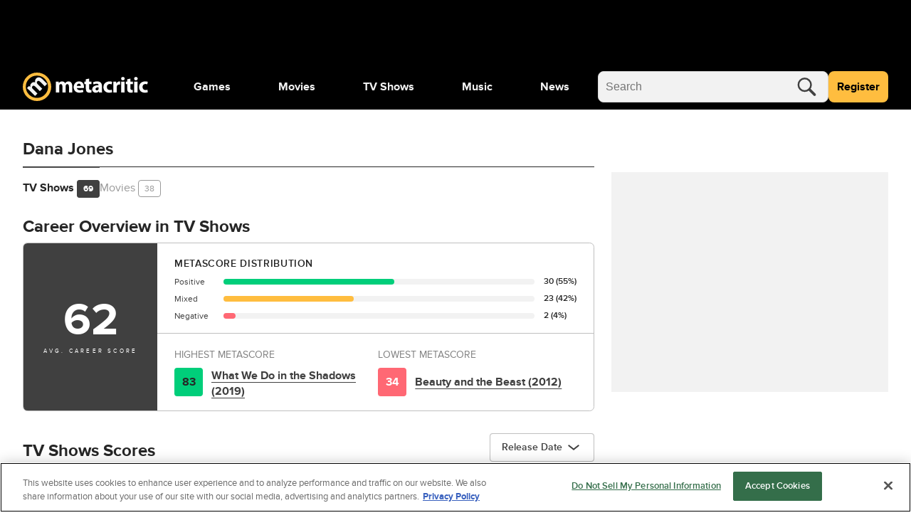

--- FILE ---
content_type: application/javascript; charset=UTF-8
request_url: https://www.metacritic.com/cdn-cgi/challenge-platform/h/b/scripts/jsd/d251aa49a8a3/main.js?
body_size: 9567
content:
window._cf_chl_opt={AKGCx8:'b'};~function(T6,hU,hb,hl,hy,hR,hf,hH,hc,T1){T6=C,function(K,j,TH,T5,h,T){for(TH={K:283,j:275,h:320,T:326,z:512,o:474,P:361,k:355},T5=C,h=K();!![];)try{if(T=parseInt(T5(TH.K))/1+parseInt(T5(TH.j))/2+parseInt(T5(TH.h))/3*(-parseInt(T5(TH.T))/4)+parseInt(T5(TH.z))/5+parseInt(T5(TH.o))/6+parseInt(T5(TH.P))/7+-parseInt(T5(TH.k))/8,j===T)break;else h.push(h.shift())}catch(z){h.push(h.shift())}}(B,714422),hU=this||self,hb=hU[T6(304)],hl={},hl[T6(332)]='o',hl[T6(471)]='s',hl[T6(364)]='u',hl[T6(541)]='z',hl[T6(525)]='n',hl[T6(309)]='I',hl[T6(464)]='b',hy=hl,hU[T6(475)]=function(K,j,h,T,z5,z4,z3,TB,z,P,i,D,O,g,W){if(z5={K:383,j:500,h:533,T:366,z:324,o:453,P:385,k:298,d:436,i:492,D:382,O:337,g:487,W:548,I:459,S:447,v:407},z4={K:293,j:337,h:299},z3={K:290,j:446,h:465,T:494,z:412,o:318,P:417,k:334,d:515},TB=T6,z={'MNeJQ':TB(z5.K),'WsWos':TB(z5.j),'JTxdn':function(I,S){return S===I},'SdLow':function(I,S){return I+S},'uLimG':function(I,S,L){return I(S,L)},'vsMJA':function(I,S,L){return I(S,L)}},z[TB(z5.h)](null,j)||j===void 0)return T;for(P=hA(j),K[TB(z5.T)][TB(z5.z)]&&(P=P[TB(z5.o)](K[TB(z5.T)][TB(z5.z)](j))),P=K[TB(z5.P)][TB(z5.k)]&&K[TB(z5.d)]?K[TB(z5.P)][TB(z5.k)](new K[(TB(z5.d))](P)):function(I,TK,S){for(TK=TB,I[TK(z4.K)](),S=0;S<I[TK(z4.j)];I[S]===I[S+1]?I[TK(z4.h)](S+1,1):S+=1);return I}(P),i='nAsAaAb'.split('A'),i=i[TB(z5.i)][TB(z5.D)](i),D=0;D<P[TB(z5.O)];O=P[D],g=hs(K,j,O),i(g)?(W=g==='s'&&!K[TB(z5.g)](j[O]),z[TB(z5.h)](TB(z5.W),z[TB(z5.I)](h,O))?z[TB(z5.S)](o,h+O,g):W||o(h+O,j[O])):z[TB(z5.v)](o,h+O,g),D++);return T;function o(I,S,TC,L,Z){TC=TB,L={},L[TC(z3.K)]=TC(z3.j),Z=L,z[TC(z3.h)]===z[TC(z3.T)]?I[TC(z3.z)](Z[TC(z3.K)],T):(Object[TC(z3.o)][TC(z3.P)][TC(z3.k)](T,S)||(T[S]=[]),T[S][TC(z3.d)](I))}},hR=T6(279)[T6(396)](';'),hf=hR[T6(492)][T6(382)](hR),hU[T6(358)]=function(j,h,z9,Tj,T,z,o,P,k,i){for(z9={K:481,j:308,h:306,T:337,z:337,o:308,P:501,k:515,d:282},Tj=T6,T={},T[Tj(z9.K)]=function(D,O){return D<O},T[Tj(z9.j)]=function(D,O){return O===D},z=T,o=Object[Tj(z9.h)](h),P=0;P<o[Tj(z9.T)];P++)if(k=o[P],'f'===k&&(k='N'),j[k]){for(i=0;z[Tj(z9.K)](i,h[o[P]][Tj(z9.z)]);z[Tj(z9.o)](-1,j[k][Tj(z9.P)](h[o[P]][i]))&&(hf(h[o[P]][i])||j[k][Tj(z9.k)]('o.'+h[o[P]][i])),i++);}else j[k]=h[o[P]][Tj(z9.d)](function(D){return'o.'+D})},hH=function(w9,w8,w7,w4,w1,zQ,zJ,za,Tz,j,h,T,z){return w9={K:462,j:393,h:369,T:344,z:466,o:468,P:378,k:525,d:352,i:336,D:485},w8={K:303,j:405,h:455,T:513,z:396,o:362,P:289,k:278,d:335,i:349,D:515,O:356,g:341,W:406,I:405,S:502,v:483,L:343,n:405,Z:437,e:400,V:473,x:539,N:461,m:545,E:488,U:515,b:488},w7={K:415,j:518,h:337},w4={K:529,j:337,h:488,T:318,z:417,o:334,P:432,k:318,d:417,i:417,D:334,O:344,g:280,W:522,I:406,S:404,v:515,L:522,n:515,Z:526,e:411,V:403,x:542,N:458,m:461,E:365,U:346,b:423,l:345,y:515,X:314,s:430,A:405,R:505,f:549,H:497,c:381,G:368,a:549,J:289,F:334,M:303,Y:522,Q:456,B0:441,B1:374,B2:515,B3:423,B4:409,B5:524,B6:302,B7:409,B8:399,B9:515,BB:405,BC:523,BK:484,Bj:515,Bh:478,BT:360,Bz:463,Bw:539},w1={K:394,j:490,h:522,T:387,z:515,o:514,P:522,k:353,d:515,i:427,D:477,O:386,g:323,W:386,I:405},zQ={K:423},zJ={K:524},za={K:289},Tz=T6,j={'StLIz':Tz(w9.K),'EWROY':function(o,P){return o<P},'KFnQy':function(o,P){return o(P)},'tjbzO':function(o,P){return o<P},'RzmHM':function(o,P){return o|P},'xnFhb':Tz(w9.j),'BdCJD':Tz(w9.h),'KnujI':function(o,P){return o+P},'RZFSf':function(o,P){return o+P},'PYOZx':Tz(w9.T),'cGFuS':function(o,P){return o<P},'aRpWI':function(o,P){return o==P},'voznK':function(o,P){return P!==o},'epVyB':Tz(w9.z),'JBHdz':Tz(w9.o),'FqFZl':function(o,P){return o<<P},'TcgDu':function(o,P){return o==P},'CPfpX':function(o,P){return o-P},'YseNU':function(o,P){return o>P},'TeVYD':function(o,P){return o<<P},'xQBvb':function(o,P){return o>P},'KxTRO':Tz(w9.P),'CyXSz':function(o,P){return o==P},'LzYeF':function(o,P){return o-P},'galYM':function(o,P){return o<<P},'EUaJt':function(o,P){return o-P},'TflUX':function(o,P){return P==o},'pzcgE':function(o,P){return o-P},'pyFta':function(o,P){return o<<P},'YCEMl':function(o,P){return o-P},'QwnjV':function(o,P){return o(P)},'BUigA':Tz(w9.k),'QLlmA':Tz(w9.d),'vvKjb':function(o,P){return P!=o},'umtrk':function(o,P){return o&P},'QrcXl':function(o,P){return o!=P},'diOLf':function(o,P){return o*P},'NlLcL':function(o,P){return P==o},'NEpvU':function(o,P){return P!=o},'NqQgy':function(o,P){return P==o},'ydGNG':function(o,P){return o(P)},'gFGQK':function(o,P){return o<P},'HlHCP':function(o,P){return o-P},'vYrcz':function(o,P){return P&o},'wKeze':function(o,P){return o*P},'giKWD':function(o,P){return o<P},'szqba':function(o,P){return o+P}},h=String[Tz(w9.i)],T={'h':function(o,w0,zM,Tw,P){if(w0={K:519,j:488},zM={K:542},Tw=Tz,P={'aBAdn':j[Tw(w1.K)],'dBhWP':function(k,d,To){return To=Tw,j[To(za.K)](k,d)},'QndSh':function(k,d,TP){return TP=Tw,j[TP(zJ.K)](k,d)},'emOmG':function(k,d){return k-d},'rVSKB':function(k,d,Tk){return Tk=Tw,j[Tk(zM.K)](k,d)},'GzVhw':function(k,d){return k<<d},'LISpF':function(k,d){return d==k},'aPRBx':function(k,d,Td){return Td=Tw,j[Td(zQ.K)](k,d)}},j[Tw(w1.j)]===j[Tw(w1.j)])return o==null?'':T.g(o,6,function(k,Ti){return Ti=Tw,P[Ti(w0.K)][Ti(w0.j)](k)});else{if(256>BI[Tw(w1.h)](0)){for(Cm=0;P[Tw(w1.T)](CE,CU);Cl<<=1,Cy==CX-1?(Cs=0,CA[Tw(w1.z)](P[Tw(w1.o)](CR,Cf)),Cp=0):CH++,Cb++);for(Cc=CG[Tw(w1.P)](0),Ca=0;8>CJ;CM=1.85&CY|Cq<<1,CQ==P[Tw(w1.k)](K0,1)?(K1=0,K2[Tw(w1.d)](P[Tw(w1.o)](K3,K4)),K5=0):K6++,K7>>=1,CF++);}else{for(K8=1,K9=0;P[Tw(w1.i)](KB,KC);Kj=P[Tw(w1.D)](Kh,1)|KT,P[Tw(w1.O)](Kz,Kw-1)?(Ko=0,KP[Tw(w1.z)](Kk(Kd)),Ki=0):Ku++,KD=0,KK++);for(KO=Kg[Tw(w1.P)](0),KW=0;16>Kr;KS=P[Tw(w1.g)](Kv<<1.05,Kt&1.87),KL==Kn-1?(KZ=0,Ke[Tw(w1.d)](KV(Kx)),KN=0):Km++,KE>>=1,KI++);}Ct--,P[Tw(w1.W)](0,CL)&&(Cn=CZ[Tw(w1.I)](2,Ce),CV++),delete Cx[CN]}},'g':function(o,P,i,w3,Tu,D,O,W,I,S,L,Z,V,x,N,E,U,y,X,s,R){if(w3={K:284},Tu=Tz,D={'IMNWr':function(A,R){return A>=R},'JGgAA':j[Tu(w4.K)],'CAlUj':function(A,R,TD){return TD=Tu,j[TD(w3.K)](A,R)}},null==o)return'';for(W={},I={},S='',L=2,Z=3,V=2,x=[],N=0,E=0,U=0;U<o[Tu(w4.j)];U+=1)if(y=o[Tu(w4.h)](U),Object[Tu(w4.T)][Tu(w4.z)][Tu(w4.o)](W,y)||(W[y]=Z++,I[y]=!0),X=j[Tu(w4.P)](S,y),Object[Tu(w4.k)][Tu(w4.d)][Tu(w4.o)](W,X))S=X;else{if(Object[Tu(w4.T)][Tu(w4.i)][Tu(w4.D)](I,S)){if(Tu(w4.O)===j[Tu(w4.g)]){if(256>S[Tu(w4.W)](0)){for(O=0;j[Tu(w4.I)](O,V);N<<=1,j[Tu(w4.S)](E,P-1)?(E=0,x[Tu(w4.v)](i(N)),N=0):E++,O++);for(s=S[Tu(w4.L)](0),O=0;8>O;N=N<<1|s&1.38,E==P-1?(E=0,x[Tu(w4.n)](i(N)),N=0):E++,s>>=1,O++);}else if(j[Tu(w4.Z)](j[Tu(w4.e)],j[Tu(w4.V)])){for(s=1,O=0;j[Tu(w4.x)](O,V);N=j[Tu(w4.N)](N,1)|s,j[Tu(w4.m)](E,j[Tu(w4.E)](P,1))?(E=0,x[Tu(w4.v)](i(N)),N=0):E++,s=0,O++);for(s=S[Tu(w4.W)](0),O=0;j[Tu(w4.U)](16,O);N=j[Tu(w4.b)](j[Tu(w4.l)](N,1),s&1),E==P-1?(E=0,x[Tu(w4.y)](i(N)),N=0):E++,s>>=1,O++);}else return R=T[Tu(w4.X)],z[Tu(w4.s)](+o(R.t));L--,0==L&&(L=Math[Tu(w4.A)](2,V),V++),delete I[S]}else D[Tu(w4.R)](o[Tu(w4.f)],200)&&P[Tu(w4.f)]<300?D(D[Tu(w4.H)]):O(D[Tu(w4.c)](Tu(w4.G),P[Tu(w4.a)]))}else for(s=W[S],O=0;j[Tu(w4.J)](O,V);N=s&1.62|N<<1,P-1==E?(E=0,x[Tu(w4.v)](i(N)),N=0):E++,s>>=1,O++);S=(L--,0==L&&(L=Math[Tu(w4.A)](2,V),V++),W[X]=Z++,String(y))}if(S!==''){if(Object[Tu(w4.T)][Tu(w4.d)][Tu(w4.F)](I,S)){if(j[Tu(w4.M)](256,S[Tu(w4.Y)](0))){if(j[Tu(w4.Z)](j[Tu(w4.Q)],Tu(w4.B0))){for(O=0;O<V;N<<=1,j[Tu(w4.B1)](E,P-1)?(E=0,x[Tu(w4.B2)](i(N)),N=0):E++,O++);for(s=S[Tu(w4.L)](0),O=0;8>O;N=j[Tu(w4.B3)](j[Tu(w4.N)](N,1),s&1.77),E==j[Tu(w4.B4)](P,1)?(E=0,x[Tu(w4.B2)](j[Tu(w4.B5)](i,N)),N=0):E++,s>>=1,O++);}else return null}else{for(s=1,O=0;O<V;N=j[Tu(w4.B6)](N,1)|s,E==j[Tu(w4.B7)](P,1)?(E=0,x[Tu(w4.y)](i(N)),N=0):E++,s=0,O++);for(s=S[Tu(w4.Y)](0),O=0;16>O;N=j[Tu(w4.B3)](N<<1.6,1&s),E==j[Tu(w4.B8)](P,1)?(E=0,x[Tu(w4.B9)](i(N)),N=0):E++,s>>=1,O++);}L--,j[Tu(w4.S)](0,L)&&(L=Math[Tu(w4.BB)](2,V),V++),delete I[S]}else for(s=W[S],O=0;j[Tu(w4.J)](O,V);N=N<<1|s&1.18,j[Tu(w4.BC)](E,j[Tu(w4.BK)](P,1))?(E=0,x[Tu(w4.Bj)](j[Tu(w4.B5)](i,N)),N=0):E++,s>>=1,O++);L--,0==L&&V++}for(s=2,O=0;O<V;N=j[Tu(w4.Bh)](N,1)|1&s,E==j[Tu(w4.BT)](P,1)?(E=0,x[Tu(w4.B9)](i(N)),N=0):E++,s>>=1,O++);for(;;)if(N<<=1,E==j[Tu(w4.E)](P,1)){x[Tu(w4.B9)](j[Tu(w4.Bz)](i,N));break}else E++;return x[Tu(w4.Bw)]('')},'j':function(o,w6,w5,TO,P){return w6={K:277,j:467,h:546,T:531,z:331,o:352,P:300,k:277,d:396,i:314,D:522},w5={K:526},TO=Tz,P={'EbvmQ':j[TO(w7.K)],'vdKev':function(k,d,Tg){return Tg=TO,j[Tg(w5.K)](k,d)},'mlenA':j[TO(w7.j)]},null==o?'':''==o?null:T.i(o[TO(w7.h)],32768,function(k,TW,d,i,O,W,I,S){if(TW=TO,d={},d[TW(w6.K)]=TW(w6.j),d[TW(w6.h)]=P[TW(w6.T)],i=d,P[TW(w6.z)](TW(w6.o),P[TW(w6.P)])){for(O=i[TW(w6.k)][TW(w6.d)]('|'),W=0;!![];){switch(O[W++]){case'0':return S;case'1':if(!I)return null;continue;case'2':I=j[TW(w6.i)];continue;case'3':if(typeof S!==i[TW(w6.h)]||S<30)return null;continue;case'4':S=I.i;continue}break}}else return o[TW(w6.D)](k)})},'i':function(o,P,i,Tr,D,O,W,I,S,L,Z,V,x,N,E,U,A,y,X,s){for(Tr=Tz,D=[],O=4,W=4,I=3,S=[],V=i(0),x=P,N=1,L=0;j[Tr(w8.K)](3,L);D[L]=L,L+=1);for(E=0,U=Math[Tr(w8.j)](2,2),Z=1;j[Tr(w8.h)](Z,U);)for(y=Tr(w8.T)[Tr(w8.z)]('|'),X=0;!![];){switch(y[X++]){case'0':s=j[Tr(w8.o)](V,x);continue;case'1':0==x&&(x=P,V=i(N++));continue;case'2':E|=(j[Tr(w8.P)](0,s)?1:0)*Z;continue;case'3':Z<<=1;continue;case'4':x>>=1;continue}break}switch(E){case 0:for(E=0,U=Math[Tr(w8.j)](2,8),Z=1;j[Tr(w8.k)](Z,U);s=V&x,x>>=1,x==0&&(x=P,V=i(N++)),E|=j[Tr(w8.d)](0<s?1:0,Z),Z<<=1);A=h(E);break;case 1:for(E=0,U=Math[Tr(w8.j)](2,16),Z=1;U!=Z;s=V&x,x>>=1,j[Tr(w8.i)](0,x)&&(x=P,V=i(N++)),E|=(j[Tr(w8.P)](0,s)?1:0)*Z,Z<<=1);A=h(E);break;case 2:return''}for(L=D[3]=A,S[Tr(w8.D)](A);;){if(N>o)return'';for(E=0,U=Math[Tr(w8.j)](2,I),Z=1;j[Tr(w8.O)](Z,U);s=x&V,x>>=1,j[Tr(w8.g)](0,x)&&(x=P,V=i(N++)),E|=(j[Tr(w8.W)](0,s)?1:0)*Z,Z<<=1);switch(A=E){case 0:for(E=0,U=Math[Tr(w8.I)](2,8),Z=1;Z!=U;s=x&V,x>>=1,0==x&&(x=P,V=j[Tr(w8.S)](i,N++)),E|=(j[Tr(w8.v)](0,s)?1:0)*Z,Z<<=1);D[W++]=h(E),A=j[Tr(w8.L)](W,1),O--;break;case 1:for(E=0,U=Math[Tr(w8.n)](2,16),Z=1;Z!=U;s=j[Tr(w8.Z)](V,x),x>>=1,x==0&&(x=P,V=i(N++)),E|=j[Tr(w8.e)](j[Tr(w8.V)](0,s)?1:0,Z),Z<<=1);D[W++]=h(E),A=W-1,O--;break;case 2:return S[Tr(w8.x)]('')}if(j[Tr(w8.N)](0,O)&&(O=Math[Tr(w8.n)](2,I),I++),D[A])A=D[A];else if(A===W)A=j[Tr(w8.m)](L,L[Tr(w8.E)](0));else return null;S[Tr(w8.U)](A),D[W++]=L+A[Tr(w8.b)](0),O--,L=A,O==0&&(O=Math[Tr(w8.n)](2,I),I++)}}},z={},z[Tz(w9.D)]=T.h,z}(),hc=null,T1=T0(),T3();function hs(j,h,T,TM,T8,z,o,P,k,i,D){for(TM={K:431,j:491,h:419,T:316,z:332,o:396,P:325,k:385,d:285,i:418},T8=T6,z={},z[T8(TM.K)]=T8(TM.j),z[T8(TM.h)]=function(O,g){return g==O},z[T8(TM.T)]=T8(TM.z),o=z,P=o[T8(TM.K)][T8(TM.o)]('|'),k=0;!![];){switch(P[k++]){case'0':continue;case'1':D=typeof i;continue;case'2':if(o[T8(TM.h)](null,i))return void 0===i?'u':'x';continue;case'3':return T8(TM.P)==D?hX(j,i)?'N':'f':hy[D]||'?';case'4':try{i=h[T]}catch(O){return'i'}continue;case'5':if(!0===i)return'T';continue;case'6':if(j[T8(TM.k)][T8(TM.d)](i))return'a';continue;case'7':if(!1===i)return'F';continue;case'8':if(i===j[T8(TM.k)])return'D';continue;case'9':if(o[T8(TM.T)]==typeof i)try{if(T8(TM.P)==typeof i[T8(TM.i)])return i[T8(TM.i)](function(){}),'p'}catch(g){}continue}break}}function hM(K,wZ,Tx){return wZ={K:476},Tx=T6,Math[Tx(wZ.K)]()<K}function C(K,j,h,T){return K=K-275,h=B(),T=h[K],T}function T0(wf,Ty){return wf={K:363,j:363},Ty=T6,crypto&&crypto[Ty(wf.K)]?crypto[Ty(wf.j)]():''}function hG(K,wh,wj,TI,j,h){wh={K:516,j:528,h:530,T:438},wj={K:325,j:370,h:516,T:540,z:528},TI=T6,j={'GdFkk':TI(wh.K),'YoOfS':function(T,z){return T(z)},'cFkyi':function(T){return T()},'nnfLW':function(T,z,o){return T(z,o)}},h=j[TI(wh.j)](hp),j[TI(wh.h)](hQ,h.r,function(T,TS){TS=TI,typeof K===TS(wj.K)&&(j[TS(wj.j)]===TS(wj.h)?j[TS(wj.T)](K,T):j()),j[TS(wj.z)](hF)}),h.e&&T2(TI(wh.T),h.e)}function T3(o0,wQ,wq,wM,Ts,K,j,h,T,z){if(o0={K:449,j:426,h:472,T:314,z:439,o:340,P:532,k:371,d:412,i:446,D:420},wQ={K:509,j:532,h:472,T:420,z:439},wq={K:507,j:322},wM={K:479,j:449,h:397,T:369,z:350,o:507,P:544,k:425,d:535,i:521,D:544,O:425,g:444,W:286},Ts=T6,K={'GImds':Ts(o0.K),'QrOcT':Ts(o0.j),'hqVlc':function(o,P){return o!==P},'ONedd':function(o){return o()},'GZgTD':function(o,P){return o!==P},'EvqVZ':Ts(o0.h)},j=hU[Ts(o0.T)],!j)return;if(!K[Ts(o0.z)](hY))return;(h=![],T=function(TA,o,P){if(TA=Ts,o={},o[TA(wq.K)]=K[TA(wq.j)],P=o,!h){if(h=!![],!hY())return;hG(function(k,TR,i,D){if(TR=TA,K[TR(wM.K)]===TR(wM.j))T4(j,k);else{if(!k[TR(wM.h)])return;d===TR(wM.T)?(i={},i[TR(wM.z)]=P[TR(wM.o)],i[TR(wM.P)]=S.r,i[TR(wM.k)]=TR(wM.T),I[TR(wM.d)][TR(wM.i)](i,'*')):(D={},D[TR(wM.z)]=P[TR(wM.o)],D[TR(wM.D)]=L.r,D[TR(wM.O)]=TR(wM.g),D[TR(wM.W)]=n,v[TR(wM.d)][TR(wM.i)](D,'*'))}})}},K[Ts(o0.o)](hb[Ts(o0.P)],K[Ts(o0.k)]))?T():hU[Ts(o0.d)]?hb[Ts(o0.d)](Ts(o0.i),T):(z=hb[Ts(o0.D)]||function(){},hb[Ts(o0.D)]=function(Tf){Tf=Ts,z(),K[Tf(wQ.K)](hb[Tf(wQ.j)],Tf(wQ.h))&&(hb[Tf(wQ.T)]=z,K[Tf(wQ.z)](T))})}function hq(we,TN,K){return we={K:314,j:430},TN=T6,K=hU[TN(we.K)],Math[TN(we.j)](+atob(K.t))}function T4(h,T,o2,Tp,z,o,P){if(o2={K:369,j:426,h:397,T:543,z:350,o:482,P:544,k:425,d:369,i:535,D:521,O:408,g:448,W:368,I:549,S:482,v:444,L:286,n:535,Z:521},Tp=T6,z={'blarN':function(k,d){return k(d)},'riyta':Tp(o2.K),'GaRmT':Tp(o2.j)},!h[Tp(o2.h)])return;T===z[Tp(o2.T)]?(o={},o[Tp(o2.z)]=z[Tp(o2.o)],o[Tp(o2.P)]=h.r,o[Tp(o2.k)]=Tp(o2.d),hU[Tp(o2.i)][Tp(o2.D)](o,'*')):Tp(o2.O)!==Tp(o2.O)?z[Tp(o2.g)](h,Tp(o2.W)+T[Tp(o2.I)]):(P={},P[Tp(o2.z)]=z[Tp(o2.S)],P[Tp(o2.P)]=h.r,P[Tp(o2.k)]=Tp(o2.v),P[Tp(o2.L)]=T,hU[Tp(o2.n)][Tp(o2.Z)](P,'*'))}function T2(z,o,wG,TX,P,k,d,i,D,O,g,W,I,S,v,L){if(wG={K:538,j:310,h:517,T:297,z:506,o:443,P:376,k:452,d:493,i:537,D:354,O:296,g:396,W:517,I:517,S:297,v:506,L:414,n:377,Z:451,e:376,V:305,x:414,N:401,m:414,E:401,U:390,b:390,l:357,y:414,X:527,s:489,A:375,R:314,f:327,H:287,c:350,G:330,a:329,J:485,F:413,M:493,Y:315,Q:511},TX=T6,P={},P[TX(wG.K)]=TX(wG.j),P[TX(wG.h)]=function(n,Z){return n+Z},P[TX(wG.T)]=function(n,Z){return n+Z},P[TX(wG.z)]=TX(wG.o),P[TX(wG.P)]=TX(wG.k),P[TX(wG.d)]=TX(wG.i),k=P,!hM(0))return![];i=(d={},d[TX(wG.D)]=z,d[TX(wG.O)]=o,d);try{for(D=k[TX(wG.K)][TX(wG.g)]('|'),O=0;!![];){switch(D[O++]){case'0':g=k[TX(wG.W)](k[TX(wG.I)](k[TX(wG.S)](k[TX(wG.v)],hU[TX(wG.L)][TX(wG.n)]),TX(wG.Z))+S.r,k[TX(wG.e)]);continue;case'1':I=(W={},W[TX(wG.V)]=hU[TX(wG.x)][TX(wG.V)],W[TX(wG.N)]=hU[TX(wG.m)][TX(wG.E)],W[TX(wG.U)]=hU[TX(wG.x)][TX(wG.b)],W[TX(wG.l)]=hU[TX(wG.y)][TX(wG.X)],W[TX(wG.s)]=T1,W);continue;case'2':L[TX(wG.A)]=function(){};continue;case'3':S=hU[TX(wG.R)];continue;case'4':v={},v[TX(wG.f)]=i,v[TX(wG.H)]=I,v[TX(wG.c)]=TX(wG.G),L[TX(wG.a)](hH[TX(wG.J)](v));continue;case'5':L[TX(wG.F)](k[TX(wG.M)],g);continue;case'6':L[TX(wG.Y)]=2500;continue;case'7':L=new hU[(TX(wG.Q))]();continue}break}}catch(n){}}function hY(wN,Tm,K,j,h,T){return wN={K:424,j:430,h:402,T:380},Tm=T6,K={'yOirp':function(z){return z()},'UufEy':function(z,o){return z-o}},j=3600,h=K[Tm(wN.K)](hq),T=Math[Tm(wN.j)](Date[Tm(wN.h)]()/1e3),K[Tm(wN.T)](T,h)>j?![]:!![]}function hA(j,TY,T9,h,T,z){for(TY={K:440,j:453,h:306,T:339},T9=T6,h={},h[T9(TY.K)]=function(o,P){return o!==P},T=h,z=[];T[T9(TY.K)](null,j);z=z[T9(TY.j)](Object[T9(TY.h)](j)),j=Object[T9(TY.T)](j));return z}function hF(wn,wL,wt,Tt,K,j,wr,T){if(wn={K:325,j:496,h:398,T:410,z:520,o:422,P:438,k:428},wL={K:536,j:288,h:416,T:515,z:454,o:522,P:338,k:311,d:515},wt={K:351},Tt=T6,K={'KAtkB':function(h,T){return h===T},'hVipm':Tt(wn.K),'MdXNs':function(h,T){return h(T)},'GevCn':function(h){return h()},'zvgoJ':function(h,T,z){return h(T,z)},'PKjot':function(h,T,z){return h(T,z)},'WudDH':function(h,T){return h(T)},'IQtIq':function(h,T){return h|T},'TEuJd':function(h,T){return h-T},'klJRa':Tt(wn.j),'qzgbu':function(h,T){return T*h}},j=K[Tt(wn.h)](ha),null===j)return;hc&&(Tt(wn.T)!==Tt(wn.T)?(wr={K:295,j:495,h:317},T=K[Tt(wn.h)](P),K[Tt(wn.z)](k,T.r,function(L,TL){TL=Tt,K[TL(wr.K)](typeof g,K[TL(wr.j)])&&K[TL(wr.h)](S,L),I()}),T.e&&K[Tt(wn.o)](g,Tt(wn.P),T.e)):clearTimeout(hc));hc=setTimeout(function(wv,wS,TV,T){if(wv={K:389},wS={K:391},TV=Tt,T={'pvOSE':function(z,o){return o==z},'bTHRS':function(z,o,Tn){return Tn=C,K[Tn(wS.K)](z,o)},'kDsMv':function(z,o,TZ){return TZ=C,K[TZ(wv.K)](z,o)},'rRBBT':function(z,o,Te){return Te=C,K[Te(wt.K)](z,o)}},TV(wL.K)!==K[TV(wL.j)])hG();else{for(X=0;s<A;f<<=1,T[TV(wL.h)](H,c-1)?(G=0,a[TV(wL.T)](T[TV(wL.z)](J,F)),M=0):Y++,R++);for(Q=B0[TV(wL.o)](0),B1=0;8>B2;B4=T[TV(wL.P)](B5<<1,B6&1.2),B7==T[TV(wL.k)](B8,1)?(B9=0,BB[TV(wL.d)](BC(BK)),Bj=0):Bh++,BT>>=1,B3++);}},K[Tt(wn.k)](j,1e3))}function hX(j,h,Ta,T7,T,z){return Ta={K:429,j:333,h:450,T:379,z:392,o:392,P:318,k:342,d:334,i:501,D:450},T7=T6,T={},T[T7(Ta.K)]=function(o,P){return o instanceof P},T[T7(Ta.j)]=function(o,P){return o<P},T[T7(Ta.h)]=T7(Ta.T),z=T,z[T7(Ta.K)](h,j[T7(Ta.z)])&&z[T7(Ta.j)](0,j[T7(Ta.o)][T7(Ta.P)][T7(Ta.k)][T7(Ta.d)](h)[T7(Ta.i)](z[T7(Ta.D)]))}function hQ(K,j,wR,wA,ws,wX,TE,h,T,z,o){wR={K:315,j:537,h:321,T:314,z:301,o:414,P:511,k:413,d:395,i:388,D:443,O:377,g:470,W:397,I:315,S:375,v:347,L:359,n:469,Z:547,e:547,V:319,x:329,N:485,m:457},wA={K:435,j:435,h:486,T:369,z:433},ws={K:460,j:549,h:281,T:549,z:369,o:368},wX={K:445,j:291},TE=T6,h={'FukWp':function(P,k){return P(k)},'kjcDg':TE(wR.K),'gcOvd':function(P,k){return P>=k},'hZkgm':function(P,k){return P<k},'ZCNEP':function(P,k){return P(k)},'MyHDs':TE(wR.j),'YJLTh':function(P,k){return P+k},'vMZJb':TE(wR.h),'LKWAk':function(P){return P()}},T=hU[TE(wR.T)],console[TE(wR.z)](hU[TE(wR.o)]),z=new hU[(TE(wR.P))](),z[TE(wR.k)](h[TE(wR.d)],h[TE(wR.i)](h[TE(wR.i)](TE(wR.D),hU[TE(wR.o)][TE(wR.O)]),h[TE(wR.g)])+T.r),T[TE(wR.W)]&&(z[TE(wR.I)]=5e3,z[TE(wR.S)]=function(TU){TU=TE,h[TU(wX.K)](j,h[TU(wX.j)])}),z[TE(wR.v)]=function(Tb){Tb=TE,h[Tb(ws.K)](z[Tb(ws.j)],200)&&h[Tb(ws.h)](z[Tb(ws.T)],300)?j(Tb(ws.z)):j(Tb(ws.o)+z[Tb(ws.j)])},z[TE(wR.L)]=function(Tl){Tl=TE,Tl(wA.K)!==Tl(wA.j)?h[Tl(wA.h)](j,Tl(wA.T)):j(Tl(wA.z))},o={'t':h[TE(wR.n)](hq),'lhr':hb[TE(wR.Z)]&&hb[TE(wR.e)][TE(wR.V)]?hb[TE(wR.e)][TE(wR.V)]:'','api':T[TE(wR.W)]?!![]:![],'c':hJ(),'payload':K},z[TE(wR.x)](hH[TE(wR.N)](JSON[TE(wR.m)](o)))}function B(o3){return o3='fromCharCode,length,kDsMv,getPrototypeOf,GZgTD,NqQgy,toString,HlHCP,KlogI,TeVYD,YseNU,onload,yYCxY,NlLcL,source,TEuJd,kfgrZ,emOmG,AdeF3,6836416gFTuDV,NEpvU,pkLOA2,rxvNi8,onerror,YCEMl,1289386ozvrWf,umtrk,randomUUID,undefined,CPfpX,Object,ONNoD,http-code:,success,GdFkk,EvqVZ,navigator,removeChild,CyXSz,ontimeout,bSjCG,AKGCx8,GSusK,[native code],UufEy,CAlUj,bind,XsBus,VeptO,Array,LISpF,dBhWP,YJLTh,IQtIq,LRmiB4,WudDH,Function,gGGNn,StLIz,MyHDs,split,api,GevCn,EUaJt,wKeze,SSTpq3,now,JBHdz,aRpWI,pow,cGFuS,vsMJA,QPLiT,LzYeF,aWMyQ,epVyB,addEventListener,open,_cf_chl_opt,BUigA,pvOSE,hasOwnProperty,catch,eLOIT,onreadystatechange,ydwAz,PKjot,RzmHM,yOirp,event,cloudflare-invisible,rVSKB,qzgbu,fAHGs,floor,dCFlF,RZFSf,xhr-error,adkiV,PEiyv,Set,vYrcz,error on cf_chl_props,ONedd,RxCEK,dTLEz,clientInformation,/cdn-cgi/challenge-platform/h/,error,FukWp,DOMContentLoaded,uLimG,blarN,DcRGh,YSXHM,/b/ov1/0.5548559217277701:1769567153:YyGwiPE5jvY44WYX3IiQQf6LXBM8vR_TJssF67ISQmk/,/invisible/jsd,concat,bTHRS,vvKjb,KxTRO,stringify,FqFZl,SdLow,gcOvd,TcgDu,Q2ARNzum4J-Ck5Dpsa+1vgF0EcdjOMiVSqKhIeWBr8Y7Px93oGylwftnUHL6XbZ$T,QwnjV,boolean,MNeJQ,xistc,2|1|4|3|0,QXCDx,LKWAk,vMZJb,string,loading,giKWD,1272882nDmbFT,pRIb1,random,GzVhw,pyFta,GImds,XwpeN,HsziD,GaRmT,gFGQK,pzcgE,aWwWDPjZMo,ZCNEP,isNaN,charAt,JBxy9,xnFhb,0|4|2|9|6|8|5|7|1|3,includes,YWISB,WsWos,hVipm,LEpzA,JGgAA,style,UbKLR,dVudt,indexOf,ydGNG,tabIndex,contentDocument,IMNWr,sgWVZ,hbxQw,createElement,hqVlc,contentWindow,XMLHttpRequest,4760005KWmkHq,0|4|1|2|3,QndSh,push,jrtQW,ZhTkh,QLlmA,aBAdn,zvgoJ,postMessage,charCodeAt,TflUX,KFnQy,number,voznK,aUjz8,cFkyi,BdCJD,nnfLW,EbvmQ,readyState,JTxdn,sjzNt,parent,TBulZ,POST,fjWzT,join,YoOfS,symbol,tjbzO,riyta,sid,szqba,NGKll,location,d.cookie,status,1068488uSjyUC,appendChild,CwIop,QrcXl,_cf_chl_opt;JJgc4;PJAn2;kJOnV9;IWJi4;OHeaY1;DqMg0;FKmRv9;LpvFx1;cAdz2;PqBHf2;nFZCC5;ddwW5;pRIb1;rxvNi8;RrrrA2;erHi9,PYOZx,hZkgm,map,1101267CvYoEJ,KnujI,isArray,detail,chctx,klJRa,EWROY,wblKY,kjcDg,display: none,sort,uPlZb,KAtkB,TYlZ6,ocILJ,from,splice,mlenA,log,galYM,xQBvb,document,CnwA5,keys,body,nOLiF,bigint,3|0|7|5|6|2|1|4,rRBBT,asluQ,iframe,__CF$cv$params,timeout,OGIVD,MdXNs,prototype,href,21993QBBlle,/jsd/oneshot/d251aa49a8a3/0.5548559217277701:1769567153:YyGwiPE5jvY44WYX3IiQQf6LXBM8vR_TJssF67ISQmk/,QrOcT,aPRBx,getOwnPropertyNames,function,772pjPcRJ,errorInfoObject,rsxUK,send,jsd,vdKev,object,vCRXA,call,diOLf'.split(','),B=function(){return o3},B()}function hp(zz,Th,h,zT,T,z,o,P,k,i,D,O,g){h=(zz={K:348,j:292,h:504,T:294,z:348,o:534,P:306,k:337,d:328,i:328,D:501,O:434,g:515,W:282,I:508,S:313,v:498,L:312,n:503,Z:307,e:276,V:510,x:499,N:442,m:372,E:421,U:307,b:373},Th=T6,{'VeptO':function(d,i){return d+i},'rsxUK':function(d,i){return d===i},'adkiV':function(d,i){return d(i)},'uPlZb':function(d,i){return d!==i},'sjzNt':Th(zz.K),'asluQ':Th(zz.j),'UbKLR':function(d,i,D,O,g){return d(i,D,O,g)},'ydwAz':Th(zz.h)});try{if(h[Th(zz.T)](Th(zz.z),h[Th(zz.o)])){for(zT={K:384},i=g[Th(zz.P)](W),D=0;D<i[Th(zz.k)];D++)if(O=i[D],h[Th(zz.d)]('f',O)&&(O='N'),m[O]){for(g=0;g<E[i[D]][Th(zz.k)];h[Th(zz.i)](-1,U[O][Th(zz.D)](b[i[D]][g]))&&(h[Th(zz.O)](l,y[i[D]][g])||X[O][Th(zz.g)]('o.'+s[i[D]][g])),g++);}else A[O]=R[i[D]][Th(zz.W)](function(J,TT){return TT=Th,h[TT(zT.K)]('o.',J)})}else return T=hb[Th(zz.I)](Th(zz.S)),T[Th(zz.v)]=h[Th(zz.L)],T[Th(zz.n)]='-1',hb[Th(zz.Z)][Th(zz.e)](T),z=T[Th(zz.V)],o={},o=pRIb1(z,z,'',o),o=h[Th(zz.x)](pRIb1,z,z[Th(zz.N)]||z[Th(zz.m)],'n.',o),o=h[Th(zz.x)](pRIb1,z,T[h[Th(zz.E)]],'d.',o),hb[Th(zz.U)][Th(zz.b)](T),P={},P.r=o,P.e=null,P}catch(i){return k={},k.r={},k.e=i,k}}function ha(ww,Tv,j,h,T,z){return ww={K:367,j:480,h:314,T:367,z:525,o:480},Tv=T6,j={},j[Tv(ww.K)]=function(o,P){return P!==o},j[Tv(ww.j)]=function(o,P){return o<P},h=j,T=hU[Tv(ww.h)],!T?null:(z=T.i,h[Tv(ww.T)](typeof z,Tv(ww.z))||h[Tv(ww.o)](z,30))?null:z}function hJ(){return ha()!==null}}()